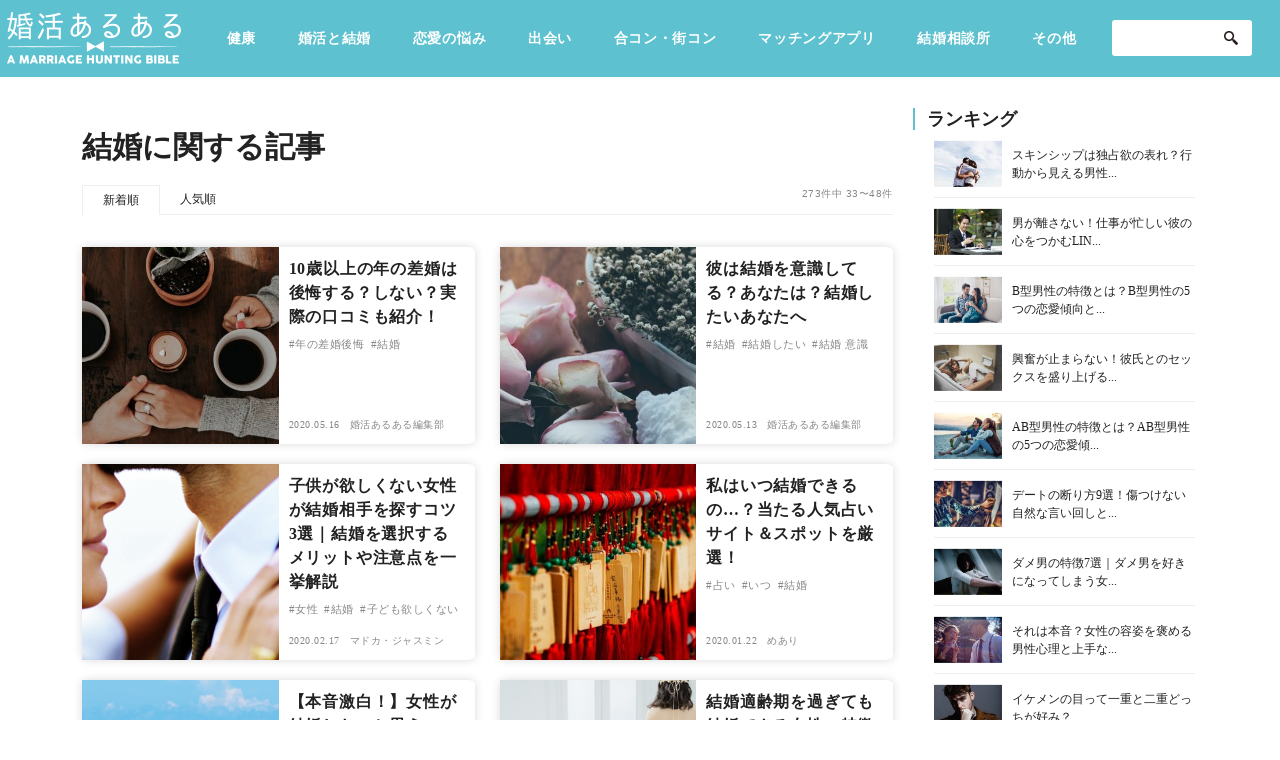

--- FILE ---
content_type: text/html; charset=UTF-8
request_url: https://www.p-a.jp/renaru/tag/%E7%B5%90%E5%A9%9A/page/3/
body_size: 92498
content:
<!DOCTYPE html>
<html dir="ltr" lang="ja"
	prefix="og: https://ogp.me/ns#" >

<head prefix="og: http://ogp.me/ns# fb: http://ogp.me/ns/fb# article: http://ogp.me/ns/article#">
<!-- adsense用 -->
<!-- ヘッダー用_<head>のすぐ下に設置してください -->
<script async src="https://securepubads.g.doubleclick.net/tag/js/gpt.js"></script>
<script>
  window.googletag = window.googletag || {cmd: []};
  googletag.cmd.push(function() {
    googletag.defineSlot('/9176203,22597248816/1776896', [[300, 250], [336, 280]], 'div-gpt-ad-1643692357466-0').defineSizeMapping(googletag.sizeMapping().addSize([360, 0], [336, 280]).addSize([320, 0], [300, 250]).build()).addService(googletag.pubads());
    googletag.defineSlot('/9176203,22597248816/1776897', [[300, 250], [336, 280]], 'div-gpt-ad-1643692460467-0').addService(googletag.pubads());
    googletag.defineSlot('/9176203,22597248816/1776898', [[336, 280], [300, 250]], 'div-gpt-ad-1643692567268-0').addService(googletag.pubads());
    googletag.defineSlot('/9176203,22597248816/1680566', [[300, 250], [336, 280]], 'div-gpt-ad-1577151076863-0').defineSizeMapping(googletag.sizeMapping().addSize([360, 0], [336, 280]).addSize([320, 0], [300, 250]).build()).addService(googletag.pubads());
    googletag.defineSlot('/9176203,22597248816/1680564', [[336, 280], [300, 250]], 'div-gpt-ad-1577151042742-0').defineSizeMapping(googletag.sizeMapping().addSize([360, 0], [336, 280]).addSize([320, 0], [300, 250]).build()).addService(googletag.pubads());
    googletag.defineSlot('/9176203,22597248816/1680574', [[1, 1], 'fluid'], 'div-gpt-ad-1577151250161-0').addService(googletag.pubads());
    googletag.defineSlot('/9176203,22597248816/1680573', ['fluid', [1, 1]], 'div-gpt-ad-1577151219720-0').addService(googletag.pubads());
    googletag.defineSlot('/9176203,22597248816/1680572', [[1, 1], 'fluid'], 'div-gpt-ad-1577151190027-0').addService(googletag.pubads());
    googletag.defineSlot('/9176203,22597248816/1680575', [[1, 1], 'fluid'], 'div-gpt-ad-1577151285259-0').addService(googletag.pubads());
    googletag.defineSlot('/9176203,22597248816/1680725', [[336, 280], [300, 250]], 'div-gpt-ad-1577152182017-0').addService(googletag.pubads());
    googletag.defineSlot('/9176203,22597248816/1680726', [[300, 250], [336, 280]], 'div-gpt-ad-1577152218872-0').addService(googletag.pubads());
    googletag.defineSlot('/9176203,22597248816/1680724', [728, 90], 'div-gpt-ad-1577152145918-0').addService(googletag.pubads());
    googletag.defineSlot('/9176203,22597248816/1680731', [[1, 1], 'fluid'], 'div-gpt-ad-1577152386275-0').addService(googletag.pubads());
    googletag.defineSlot('/9176203,22597248816/1680733', [[1, 1], 'fluid'], 'div-gpt-ad-1577152450952-0').addService(googletag.pubads());
    googletag.defineSlot('/9176203,22597248816/1680734', [[1, 1], 'fluid'], 'div-gpt-ad-1577152484199-0').addService(googletag.pubads());
    googletag.defineSlot('/9176203,22597248816/1680732', [[1, 1], 'fluid'], 'div-gpt-ad-1577152420000-0').addService(googletag.pubads());
    googletag.pubads().enableSingleRequest();
    googletag.pubads().collapseEmptyDivs(); //空のdivを閉じる
    googletag.enableServices();
  });
</script>
<!-- adsenseここまで -->
  <meta charset="UTF-8" />
  <meta http-equiv="X-UA-Compatible" content="IE=edge,chrome=1">
  <meta name="viewport" content="width=device-width, initial-scale=1.0, minimum-scale=1.0">

            
  

  <link rel="profile" href="http://gmpg.org/xfn/11" />
  <link rel="shortcut icon" href="https://www.renaru.jp/wp-content/themes/customize/assets/img/common/fav.png" />
  <link rel="apple-touch-icon" size="152x152" href="https://www.renaru.jp/wp-content/themes/customize/assets/img/common/webclip.png">
  <link rel="stylesheet" type="text/css" media="all" href="https://www.renaru.jp/wp-content/themes/customize/style.css" />

      <link rel="stylesheet" type="text/css" media="all" href="https://www.renaru.jp/wp-content/themes/customize/css/sidebar.css" />
      <link rel="stylesheet" href="https://www.renaru.jp/wp-content/themes/customize/assets/css/app.css">

  <script type="text/javascript">
    (function() {
      var tagjs = document.createElement("script");
      var s = document.getElementsByTagName("script")[0];
      tagjs.async = true;
      tagjs.src = "//s.yjtag.jp/tag.js#site=vAUiSFm";
      s.parentNode.insertBefore(tagjs, s);
    }());
  </script>
  <noscript>
    <iframe src="//b.yjtag.jp/iframe?c=vAUiSFm" width="1" height="1" frameborder="0" scrolling="no" marginheight="0" marginwidth="0"></iframe>
  </noscript>

  <!-- Google Tag Manager -->
  <script>
    (function(w, d, s, l, i) {
      w[l] = w[l] || [];
      w[l].push({
        'gtm.start': new Date().getTime(),
        event: 'gtm.js'
      });
      var f = d.getElementsByTagName(s)[0],
        j = d.createElement(s),
        dl = l != 'dataLayer' ? '&l=' + l : '';
      j.async = true;
      j.src =
        'https://www.googletagmanager.com/gtm.js?id=' + i + dl;
      f.parentNode.insertBefore(j, f);
    })(window, document, 'script', 'dataLayer', 'GTM-MZMQXWX');
  </script>
  <!-- End Google Tag Manager -->

  
		<!-- All in One SEO 4.2.6.1 - aioseo.com -->
		<title>結婚 - 婚活あるある - Page 3</title>
		<meta name="description" content="- Page 3" />
		<meta name="robots" content="noindex, nofollow, max-image-preview:large" />
		<link rel="canonical" href="https://www.p-a.jp/renaru/tag/%E7%B5%90%E5%A9%9A/" />
		<link rel="prev" href="https://www.p-a.jp/renaru/tag/%E7%B5%90%E5%A9%9A/page/2/" />
		<link rel="next" href="https://www.p-a.jp/renaru/tag/%E7%B5%90%E5%A9%9A/page/4/" />
		<meta name="generator" content="All in One SEO (AIOSEO) 4.2.6.1 " />
		<script type="application/ld+json" class="aioseo-schema">
			{"@context":"https:\/\/schema.org","@graph":[{"@type":"BreadcrumbList","@id":"https:\/\/www.p-a.jp\/renaru\/tag\/%E7%B5%90%E5%A9%9A\/page\/3\/#breadcrumblist","itemListElement":[{"@type":"ListItem","@id":"https:\/\/www.p-a.jp\/renaru\/#listItem","position":1,"item":{"@type":"WebPage","@id":"https:\/\/www.p-a.jp\/renaru\/","name":"\u30db\u30fc\u30e0","description":"\u7406\u60f3\u306e\u7d50\u5a5a\u306b\u5f79\u7acb\u3064\u60c5\u5831\u3092\u304a\u5c4a\u3051\u3059\u308b\u604b\u611b\u30fb\u7d50\u5a5a\u30e1\u30c7\u30a3\u30a2 - Page 3","url":"https:\/\/www.p-a.jp\/renaru\/"},"nextItem":"https:\/\/www.p-a.jp\/renaru\/tag\/%e7%b5%90%e5%a9%9a\/#listItem"},{"@type":"ListItem","@id":"https:\/\/www.p-a.jp\/renaru\/tag\/%e7%b5%90%e5%a9%9a\/#listItem","position":2,"item":{"@type":"WebPage","@id":"https:\/\/www.p-a.jp\/renaru\/tag\/%e7%b5%90%e5%a9%9a\/","name":"\u7d50\u5a5a","description":"- Page 3","url":"https:\/\/www.p-a.jp\/renaru\/tag\/%e7%b5%90%e5%a9%9a\/"},"previousItem":"https:\/\/www.p-a.jp\/renaru\/#listItem"}]},{"@type":"CollectionPage","@id":"https:\/\/www.p-a.jp\/renaru\/tag\/%E7%B5%90%E5%A9%9A\/page\/3\/#collectionpage","url":"https:\/\/www.p-a.jp\/renaru\/tag\/%E7%B5%90%E5%A9%9A\/page\/3\/","name":"\u7d50\u5a5a - \u5a5a\u6d3b\u3042\u308b\u3042\u308b - Page 3","description":"- Page 3","inLanguage":"ja","isPartOf":{"@id":"https:\/\/www.p-a.jp\/renaru\/#website"},"breadcrumb":{"@id":"https:\/\/www.p-a.jp\/renaru\/tag\/%E7%B5%90%E5%A9%9A\/page\/3\/#breadcrumblist"}},{"@type":"Organization","@id":"https:\/\/www.p-a.jp\/renaru\/#organization","name":"\u5a5a\u6d3b\u3042\u308b\u3042\u308b","url":"https:\/\/www.p-a.jp\/renaru\/"},{"@type":"WebSite","@id":"https:\/\/www.p-a.jp\/renaru\/#website","url":"https:\/\/www.p-a.jp\/renaru\/","name":"\u5a5a\u6d3b\u3042\u308b\u3042\u308b","description":"\u7406\u60f3\u306e\u7d50\u5a5a\u306b\u5f79\u7acb\u3064\u60c5\u5831\u3092\u304a\u5c4a\u3051\u3059\u308b\u604b\u611b\u30fb\u7d50\u5a5a\u30e1\u30c7\u30a3\u30a2","inLanguage":"ja","publisher":{"@id":"https:\/\/www.p-a.jp\/renaru\/#organization"}}]}
		</script>
		<!-- All in One SEO -->

<link rel='dns-prefetch' href='//www.renaru.jp' />
<link rel="alternate" type="application/rss+xml" title="婚活あるある &raquo; 結婚 タグのフィード" href="https://www.p-a.jp/renaru/tag/%e7%b5%90%e5%a9%9a/feed/" />
<link rel='stylesheet' id='wp-block-library-css' href='https://www.renaru.jp/wp-includes/css/dist/block-library/style.min.css?ver=6.1.9' type='text/css' media='all' />
<link rel='stylesheet' id='classic-theme-styles-css' href='https://www.renaru.jp/wp-includes/css/classic-themes.min.css?ver=1' type='text/css' media='all' />
<style id='global-styles-inline-css' type='text/css'>
body{--wp--preset--color--black: #000000;--wp--preset--color--cyan-bluish-gray: #abb8c3;--wp--preset--color--white: #ffffff;--wp--preset--color--pale-pink: #f78da7;--wp--preset--color--vivid-red: #cf2e2e;--wp--preset--color--luminous-vivid-orange: #ff6900;--wp--preset--color--luminous-vivid-amber: #fcb900;--wp--preset--color--light-green-cyan: #7bdcb5;--wp--preset--color--vivid-green-cyan: #00d084;--wp--preset--color--pale-cyan-blue: #8ed1fc;--wp--preset--color--vivid-cyan-blue: #0693e3;--wp--preset--color--vivid-purple: #9b51e0;--wp--preset--gradient--vivid-cyan-blue-to-vivid-purple: linear-gradient(135deg,rgba(6,147,227,1) 0%,rgb(155,81,224) 100%);--wp--preset--gradient--light-green-cyan-to-vivid-green-cyan: linear-gradient(135deg,rgb(122,220,180) 0%,rgb(0,208,130) 100%);--wp--preset--gradient--luminous-vivid-amber-to-luminous-vivid-orange: linear-gradient(135deg,rgba(252,185,0,1) 0%,rgba(255,105,0,1) 100%);--wp--preset--gradient--luminous-vivid-orange-to-vivid-red: linear-gradient(135deg,rgba(255,105,0,1) 0%,rgb(207,46,46) 100%);--wp--preset--gradient--very-light-gray-to-cyan-bluish-gray: linear-gradient(135deg,rgb(238,238,238) 0%,rgb(169,184,195) 100%);--wp--preset--gradient--cool-to-warm-spectrum: linear-gradient(135deg,rgb(74,234,220) 0%,rgb(151,120,209) 20%,rgb(207,42,186) 40%,rgb(238,44,130) 60%,rgb(251,105,98) 80%,rgb(254,248,76) 100%);--wp--preset--gradient--blush-light-purple: linear-gradient(135deg,rgb(255,206,236) 0%,rgb(152,150,240) 100%);--wp--preset--gradient--blush-bordeaux: linear-gradient(135deg,rgb(254,205,165) 0%,rgb(254,45,45) 50%,rgb(107,0,62) 100%);--wp--preset--gradient--luminous-dusk: linear-gradient(135deg,rgb(255,203,112) 0%,rgb(199,81,192) 50%,rgb(65,88,208) 100%);--wp--preset--gradient--pale-ocean: linear-gradient(135deg,rgb(255,245,203) 0%,rgb(182,227,212) 50%,rgb(51,167,181) 100%);--wp--preset--gradient--electric-grass: linear-gradient(135deg,rgb(202,248,128) 0%,rgb(113,206,126) 100%);--wp--preset--gradient--midnight: linear-gradient(135deg,rgb(2,3,129) 0%,rgb(40,116,252) 100%);--wp--preset--duotone--dark-grayscale: url('#wp-duotone-dark-grayscale');--wp--preset--duotone--grayscale: url('#wp-duotone-grayscale');--wp--preset--duotone--purple-yellow: url('#wp-duotone-purple-yellow');--wp--preset--duotone--blue-red: url('#wp-duotone-blue-red');--wp--preset--duotone--midnight: url('#wp-duotone-midnight');--wp--preset--duotone--magenta-yellow: url('#wp-duotone-magenta-yellow');--wp--preset--duotone--purple-green: url('#wp-duotone-purple-green');--wp--preset--duotone--blue-orange: url('#wp-duotone-blue-orange');--wp--preset--font-size--small: 13px;--wp--preset--font-size--medium: 20px;--wp--preset--font-size--large: 36px;--wp--preset--font-size--x-large: 42px;--wp--preset--spacing--20: 0.44rem;--wp--preset--spacing--30: 0.67rem;--wp--preset--spacing--40: 1rem;--wp--preset--spacing--50: 1.5rem;--wp--preset--spacing--60: 2.25rem;--wp--preset--spacing--70: 3.38rem;--wp--preset--spacing--80: 5.06rem;}:where(.is-layout-flex){gap: 0.5em;}body .is-layout-flow > .alignleft{float: left;margin-inline-start: 0;margin-inline-end: 2em;}body .is-layout-flow > .alignright{float: right;margin-inline-start: 2em;margin-inline-end: 0;}body .is-layout-flow > .aligncenter{margin-left: auto !important;margin-right: auto !important;}body .is-layout-constrained > .alignleft{float: left;margin-inline-start: 0;margin-inline-end: 2em;}body .is-layout-constrained > .alignright{float: right;margin-inline-start: 2em;margin-inline-end: 0;}body .is-layout-constrained > .aligncenter{margin-left: auto !important;margin-right: auto !important;}body .is-layout-constrained > :where(:not(.alignleft):not(.alignright):not(.alignfull)){max-width: var(--wp--style--global--content-size);margin-left: auto !important;margin-right: auto !important;}body .is-layout-constrained > .alignwide{max-width: var(--wp--style--global--wide-size);}body .is-layout-flex{display: flex;}body .is-layout-flex{flex-wrap: wrap;align-items: center;}body .is-layout-flex > *{margin: 0;}:where(.wp-block-columns.is-layout-flex){gap: 2em;}.has-black-color{color: var(--wp--preset--color--black) !important;}.has-cyan-bluish-gray-color{color: var(--wp--preset--color--cyan-bluish-gray) !important;}.has-white-color{color: var(--wp--preset--color--white) !important;}.has-pale-pink-color{color: var(--wp--preset--color--pale-pink) !important;}.has-vivid-red-color{color: var(--wp--preset--color--vivid-red) !important;}.has-luminous-vivid-orange-color{color: var(--wp--preset--color--luminous-vivid-orange) !important;}.has-luminous-vivid-amber-color{color: var(--wp--preset--color--luminous-vivid-amber) !important;}.has-light-green-cyan-color{color: var(--wp--preset--color--light-green-cyan) !important;}.has-vivid-green-cyan-color{color: var(--wp--preset--color--vivid-green-cyan) !important;}.has-pale-cyan-blue-color{color: var(--wp--preset--color--pale-cyan-blue) !important;}.has-vivid-cyan-blue-color{color: var(--wp--preset--color--vivid-cyan-blue) !important;}.has-vivid-purple-color{color: var(--wp--preset--color--vivid-purple) !important;}.has-black-background-color{background-color: var(--wp--preset--color--black) !important;}.has-cyan-bluish-gray-background-color{background-color: var(--wp--preset--color--cyan-bluish-gray) !important;}.has-white-background-color{background-color: var(--wp--preset--color--white) !important;}.has-pale-pink-background-color{background-color: var(--wp--preset--color--pale-pink) !important;}.has-vivid-red-background-color{background-color: var(--wp--preset--color--vivid-red) !important;}.has-luminous-vivid-orange-background-color{background-color: var(--wp--preset--color--luminous-vivid-orange) !important;}.has-luminous-vivid-amber-background-color{background-color: var(--wp--preset--color--luminous-vivid-amber) !important;}.has-light-green-cyan-background-color{background-color: var(--wp--preset--color--light-green-cyan) !important;}.has-vivid-green-cyan-background-color{background-color: var(--wp--preset--color--vivid-green-cyan) !important;}.has-pale-cyan-blue-background-color{background-color: var(--wp--preset--color--pale-cyan-blue) !important;}.has-vivid-cyan-blue-background-color{background-color: var(--wp--preset--color--vivid-cyan-blue) !important;}.has-vivid-purple-background-color{background-color: var(--wp--preset--color--vivid-purple) !important;}.has-black-border-color{border-color: var(--wp--preset--color--black) !important;}.has-cyan-bluish-gray-border-color{border-color: var(--wp--preset--color--cyan-bluish-gray) !important;}.has-white-border-color{border-color: var(--wp--preset--color--white) !important;}.has-pale-pink-border-color{border-color: var(--wp--preset--color--pale-pink) !important;}.has-vivid-red-border-color{border-color: var(--wp--preset--color--vivid-red) !important;}.has-luminous-vivid-orange-border-color{border-color: var(--wp--preset--color--luminous-vivid-orange) !important;}.has-luminous-vivid-amber-border-color{border-color: var(--wp--preset--color--luminous-vivid-amber) !important;}.has-light-green-cyan-border-color{border-color: var(--wp--preset--color--light-green-cyan) !important;}.has-vivid-green-cyan-border-color{border-color: var(--wp--preset--color--vivid-green-cyan) !important;}.has-pale-cyan-blue-border-color{border-color: var(--wp--preset--color--pale-cyan-blue) !important;}.has-vivid-cyan-blue-border-color{border-color: var(--wp--preset--color--vivid-cyan-blue) !important;}.has-vivid-purple-border-color{border-color: var(--wp--preset--color--vivid-purple) !important;}.has-vivid-cyan-blue-to-vivid-purple-gradient-background{background: var(--wp--preset--gradient--vivid-cyan-blue-to-vivid-purple) !important;}.has-light-green-cyan-to-vivid-green-cyan-gradient-background{background: var(--wp--preset--gradient--light-green-cyan-to-vivid-green-cyan) !important;}.has-luminous-vivid-amber-to-luminous-vivid-orange-gradient-background{background: var(--wp--preset--gradient--luminous-vivid-amber-to-luminous-vivid-orange) !important;}.has-luminous-vivid-orange-to-vivid-red-gradient-background{background: var(--wp--preset--gradient--luminous-vivid-orange-to-vivid-red) !important;}.has-very-light-gray-to-cyan-bluish-gray-gradient-background{background: var(--wp--preset--gradient--very-light-gray-to-cyan-bluish-gray) !important;}.has-cool-to-warm-spectrum-gradient-background{background: var(--wp--preset--gradient--cool-to-warm-spectrum) !important;}.has-blush-light-purple-gradient-background{background: var(--wp--preset--gradient--blush-light-purple) !important;}.has-blush-bordeaux-gradient-background{background: var(--wp--preset--gradient--blush-bordeaux) !important;}.has-luminous-dusk-gradient-background{background: var(--wp--preset--gradient--luminous-dusk) !important;}.has-pale-ocean-gradient-background{background: var(--wp--preset--gradient--pale-ocean) !important;}.has-electric-grass-gradient-background{background: var(--wp--preset--gradient--electric-grass) !important;}.has-midnight-gradient-background{background: var(--wp--preset--gradient--midnight) !important;}.has-small-font-size{font-size: var(--wp--preset--font-size--small) !important;}.has-medium-font-size{font-size: var(--wp--preset--font-size--medium) !important;}.has-large-font-size{font-size: var(--wp--preset--font-size--large) !important;}.has-x-large-font-size{font-size: var(--wp--preset--font-size--x-large) !important;}
.wp-block-navigation a:where(:not(.wp-element-button)){color: inherit;}
:where(.wp-block-columns.is-layout-flex){gap: 2em;}
.wp-block-pullquote{font-size: 1.5em;line-height: 1.6;}
</style>
<link rel='stylesheet' id='wpt-twitter-feed-css' href='https://www.renaru.jp/wp-content/plugins/wp-to-twitter/css/twitter-feed.css?ver=6.1.9' type='text/css' media='all' />
<link rel='stylesheet' id='ez-icomoon-css' href='https://www.renaru.jp/wp-content/plugins/easy-table-of-contents/vendor/icomoon/style.min.css?ver=1.7' type='text/css' media='all' />
<link rel='stylesheet' id='ez-toc-css' href='https://www.renaru.jp/wp-content/plugins/easy-table-of-contents/assets/css/screen.min.css?ver=1.7' type='text/css' media='all' />
<style id='ez-toc-inline-css' type='text/css'>
div#ez-toc-container p.ez-toc-title {font-size: 120%;}div#ez-toc-container p.ez-toc-title {font-weight: 500;}div#ez-toc-container ul li {font-size: 16px;}div#ez-toc-container {width: 100%;}
</style>
<link rel='stylesheet' id='ligature-symbols-css' href='https://www.renaru.jp/wp-content/plugins/gianism/assets/compass/stylesheets/lsf.css?ver=2.11' type='text/css' media='all' />
<link rel='stylesheet' id='wp_gianism-css' href='https://www.renaru.jp/wp-content/plugins/gianism/assets/compass/stylesheets/gianism-style.css?ver=2.2.7' type='text/css' media='all' />
<link rel='stylesheet' id='bloom-style-css' href='https://www.renaru.jp/wp-content/themes/customize/style.css?ver=6.1.9' type='text/css' media='all' />
<link rel='stylesheet' id='bloom-slick-css' href='https://www.renaru.jp/wp-content/themes/customize/assets/lib/css/slick.min.css?ver=6.1.9' type='text/css' media='all' />
<link rel='stylesheet' id='wfsmart-css' href='https://www.renaru.jp/wp-content/plugins/wf-smart/wfsmart/fgsmart.css?ver4_0_0&#038;ver=6.1.9' type='text/css' media='all' />
<link rel='stylesheet' id='addtoany-css' href='https://www.renaru.jp/wp-content/plugins/add-to-any/addtoany.min.css?ver=1.15' type='text/css' media='all' />

<script>
if (document.location.protocol != "https:") {
    document.location = document.URL.replace(/^http:/i, "https:");
}
</script>
<script type='text/javascript' src='https://www.renaru.jp/wp-includes/js/jquery/jquery.min.js?ver=3.6.1' id='jquery-core-js'></script>
<script type='text/javascript' src='https://www.renaru.jp/wp-includes/js/jquery/jquery-migrate.min.js?ver=3.3.2' id='jquery-migrate-js'></script>
<script type='text/javascript' src='https://www.renaru.jp/wp-content/plugins/add-to-any/addtoany.min.js?ver=1.1' id='addtoany-js'></script>
<link rel="https://api.w.org/" href="https://www.p-a.jp/renaru/wp-json/" /><link rel="alternate" type="application/json" href="https://www.p-a.jp/renaru/wp-json/wp/v2/tags/32" /><link rel="EditURI" type="application/rsd+xml" title="RSD" href="https://www.renaru.jp/xmlrpc.php?rsd" />
<link rel="wlwmanifest" type="application/wlwmanifest+xml" href="https://www.renaru.jp/wp-includes/wlwmanifest.xml" />
<meta name="generator" content="WordPress 6.1.9" />

<script data-cfasync="false">
window.a2a_config=window.a2a_config||{};a2a_config.callbacks=[];a2a_config.overlays=[];a2a_config.templates={};a2a_localize = {
	Share: "共有",
	Save: "ブックマーク",
	Subscribe: "購読",
	Email: "メール",
	Bookmark: "ブックマーク",
	ShowAll: "すべて表示する",
	ShowLess: "小さく表示する",
	FindServices: "サービスを探す",
	FindAnyServiceToAddTo: "追加するサービスを今すぐ探す",
	PoweredBy: "Powered by",
	ShareViaEmail: "メールでシェアする",
	SubscribeViaEmail: "メールで購読する",
	BookmarkInYourBrowser: "ブラウザにブックマーク",
	BookmarkInstructions: "このページをブックマークするには、 Ctrl+D または \u2318+D を押下。",
	AddToYourFavorites: "お気に入りに追加",
	SendFromWebOrProgram: "任意のメールアドレスまたはメールプログラムから送信",
	EmailProgram: "メールプログラム",
	More: "詳細&#8230;",
	ThanksForSharing: "共有ありがとうございます !",
	ThanksForFollowing: "フォローありがとうございます !"
};

(function(d,s,a,b){a=d.createElement(s);b=d.getElementsByTagName(s)[0];a.async=1;a.src="https://static.addtoany.com/menu/page.js";b.parentNode.insertBefore(a,b);})(document,"script");
</script>
<noscript><style>.lazyload[data-src]{display:none !important;}</style></noscript><style>.lazyload{background-image:none !important;}.lazyload:before{background-image:none !important;}</style><!-- ## NXS/OG ## --><!-- ## NXSOGTAGS ## --><!-- ## NXS/OG ## -->
  
  <!-- Search Console Tag-->
  <meta name="google-site-verification" content="3rm-8xVugB9HoRh9k_wVtY5z-mCgyvV8lbt1jz8PhZY" />
</head>

<body class="archive paged tag tag-32 paged-3 tag-paged-3">
<script data-cfasync="false" data-no-defer="1">var ewww_webp_supported=false;</script>
  <!-- Google Tag Manager (noscript) -->
  <noscript><iframe src="https://www.googletagmanager.com/ns.html?id=GTM-MZMQXWX" height="0" width="0" style="display:none;visibility:hidden"></iframe></noscript>
  <!-- End Google Tag Manager (noscript) -->
  <!-- facebook -->
  <script>
    window.fbAsyncInit = function() {
      FB.init({
        appId: '840294966098157',
        xfbml: true,
        version: 'v2.5'
      });
    };

    (function(d, s, id) {
      var js, fjs = d.getElementsByTagName(s)[0];
      if (d.getElementById(id)) {
        return;
      }
      js = d.createElement(s);
      js.id = id;
      js.src = "//connect.facebook.net/en_US/sdk.js";
      fjs.parentNode.insertBefore(js, fjs);
    }(document, 'script', 'facebook-jssdk'));
  </script>


        <div class="l-wrapper">
      
      <header class="l-header">
  <div class="l-header-inner">
    <div class="l-header-middle">
      <div class="c-header-logo">
        <a href="/renaru/">
          <img src="[data-uri]" alt="" data-src="https://www.renaru.jp/wp-content/themes/customize/assets/img/common/logo.png" decoding="async" class="lazyload"><noscript><img src="https://www.renaru.jp/wp-content/themes/customize/assets/img/common/logo.png" alt="" data-eio="l"></noscript>
        </a>
      </div>
      <!-- 大カテゴリのループ -->
      <ul class="c-header_categories__pc">
        <li class="c-header_categories-list"><a href="https://www.p-a.jp/renaru/%e5%81%a5%e5%ba%b7/">健康</a> </li> <li class="c-header_categories-list"><a href="https://www.p-a.jp/renaru/marriage/">婚活と結婚</a> </li> <li class="c-header_categories-list"><a href="https://www.p-a.jp/renaru/trouble/">恋愛の悩み</a> </li> <li class="c-header_categories-list"><a href="https://www.p-a.jp/renaru/meeting/">出会い</a> </li> <li class="c-header_categories-list"><a href="https://www.p-a.jp/renaru/party/">合コン・街コン</a> </li> <li class="c-header_categories-list"><a href="https://www.p-a.jp/renaru/matching/">マッチングアプリ</a> </li> <li class="c-header_categories-list"><a href="https://www.p-a.jp/renaru/kekkonsoudanjo/">結婚相談所</a> </li>         <li class="c-header_categories-list__other">
          <p class="c-header_categories-list">
            <a href="/renaru/other/">その他</a>
          </p>
          <div class="c-header_categories-otherWrap">
            <ul class="c-header_categories-other">
              <li class="c-header_categories-other__items"><a class="c-header_categories-other__links" href="https://www.p-a.jp/renaru/other/">その他</a> </li> <li class="c-header_categories-other__items"><a class="c-header_categories-other__links" href="https://www.p-a.jp/renaru/heartbeat/">ドキドキ</a> </li> <li class="c-header_categories-other__items"><a class="c-header_categories-other__links" href="https://www.p-a.jp/renaru/job/">仕事とキャリア</a> </li> <li class="c-header_categories-other__items"><a class="c-header_categories-other__links" href="https://www.p-a.jp/renaru/special/">特集</a> </li> <li class="c-header_categories-other__items"><a class="c-header_categories-other__links" href="https://www.p-a.jp/renaru/fortune/">占い・診断</a> </li> <li class="c-header_categories-other__items"><a class="c-header_categories-other__links" href="https://www.p-a.jp/renaru/beauty/">ファッション・美容</a> </li> <li class="c-header_categories-other__items"><a class="c-header_categories-other__links" href="https://www.p-a.jp/renaru/gourmet/">グルメ</a> </li> <li class="c-header_categories-other__items"><a class="c-header_categories-other__links" href="https://www.p-a.jp/renaru/hobby/">趣味・旅行</a> </li> <li class="c-header_categories-other__items"><a class="c-header_categories-other__links" href="https://www.p-a.jp/renaru/sex/">セックスライフ</a> </li> <li class="c-header_categories-other__items"><a class="c-header_categories-other__links" href="https://www.p-a.jp/renaru/stupid/">不倫・だめ男</a> </li> <li class="c-header_categories-other__items"><a class="c-header_categories-other__links" href="https://www.p-a.jp/renaru/impression/">感動</a> </li> <li class="c-header_categories-other__items"><a class="c-header_categories-other__links" href="https://www.p-a.jp/renaru/prescription/">心の処方箋</a> </li> <li class="c-header_categories-other__items"><a class="c-header_categories-other__links" href="https://www.p-a.jp/renaru/culture/">カルチャー・トレンド・芸能</a> </li>             </ul>
          </div>
        </li>
      </ul>
      <!-- 大カテゴリのループここまで -->
      <div class="c-header-search_formWrap__pc">
        <form role="search" method="get" id="searchform" class="c-header-search-form" action="https://www.p-a.jp/renaru/">
	<input class="c-header-search-field" type="text" value="" name="s" id="s" placeholder="" />
	<input class="c-header-search-submit" type="image" src="https://www.renaru.jp/wp-content/themes/customize/assets/img/common/ico_search.png" alt="送信" name="submit" />
</form>      </div>
      <div>
        <div class="c-header-left__sp">
          <div class="c-header-search_form__sp js-click-search_form">
            <img src="[data-uri]" alt="送信" data-src="https://www.renaru.jp/wp-content/themes/customize/assets/img/common/ico_search__sp.png" decoding="async" class="lazyload"><noscript><img src="https://www.renaru.jp/wp-content/themes/customize/assets/img/common/ico_search__sp.png" alt="送信" data-eio="l"></noscript>
          </div>
          <div class="c-header-ham js-click-hum">
            <span></span>
            <span></span>
            <span></span>
          </div>
        </div>
      </div>
    </div>
    <div class="c-header-search_formWrap__sp">
      <form role="search" method="get" id="searchform" class="c-header-search-form" action="https://www.p-a.jp/renaru/">
	<input class="c-header-search-field" type="text" value="" name="s" id="s" placeholder="" />
	<input class="c-header-search-submit" type="image" src="https://www.renaru.jp/wp-content/themes/customize/assets/img/common/ico_search.png" alt="送信" name="submit" />
</form>    </div>
    <!-- sp用 -->
    <ul class="c-header_categories__sp">
      <li class="c-header_categories-list"><a href="https://www.p-a.jp/renaru/%e5%81%a5%e5%ba%b7/">健康</a> </li> <li class="c-header_categories-list"><a href="https://www.p-a.jp/renaru/marriage/">婚活と結婚</a> </li> <li class="c-header_categories-list"><a href="https://www.p-a.jp/renaru/trouble/">恋愛の悩み</a> </li> <li class="c-header_categories-list"><a href="https://www.p-a.jp/renaru/meeting/">出会い</a> </li> <li class="c-header_categories-list"><a href="https://www.p-a.jp/renaru/party/">合コン・街コン</a> </li> <li class="c-header_categories-list"><a href="https://www.p-a.jp/renaru/matching/">マッチングアプリ</a> </li> <li class="c-header_categories-list"><a href="https://www.p-a.jp/renaru/kekkonsoudanjo/">結婚相談所</a> </li> <li class="c-header_categories-list"><a href="https://www.p-a.jp/renaru/experiences/">あるある</a> </li> <li class="c-header_categories-list"><a href="https://www.p-a.jp/renaru/other/">その他</a> </li> <li class="c-header_categories-list"><a href="https://www.p-a.jp/renaru/heartbeat/">ドキドキ</a> </li> <li class="c-header_categories-list"><a href="https://www.p-a.jp/renaru/job/">仕事とキャリア</a> </li> <li class="c-header_categories-list"><a href="https://www.p-a.jp/renaru/special/">特集</a> </li> <li class="c-header_categories-list"><a href="https://www.p-a.jp/renaru/fortune/">占い・診断</a> </li> <li class="c-header_categories-list"><a href="https://www.p-a.jp/renaru/beauty/">ファッション・美容</a> </li> <li class="c-header_categories-list"><a href="https://www.p-a.jp/renaru/gourmet/">グルメ</a> </li> <li class="c-header_categories-list"><a href="https://www.p-a.jp/renaru/hobby/">趣味・旅行</a> </li> <li class="c-header_categories-list"><a href="https://www.p-a.jp/renaru/sex/">セックスライフ</a> </li> <li class="c-header_categories-list"><a href="https://www.p-a.jp/renaru/stupid/">不倫・だめ男</a> </li> <li class="c-header_categories-list"><a href="https://www.p-a.jp/renaru/impression/">感動</a> </li> <li class="c-header_categories-list"><a href="https://www.p-a.jp/renaru/prescription/">心の処方箋</a> </li> <li class="c-header_categories-list"><a href="https://www.p-a.jp/renaru/culture/">カルチャー・トレンド・芸能</a> </li> <li class="c-header_categories-list"><a href="https://www.p-a.jp/renaru/surprise/">驚き</a> </li>     </ul>
    <!-- sp用ここまで -->
  </div>
</header>
<div class="l-global">
<div class="l-archive-wrap">
  <div class="l-archive-inner">
    <div class="l-feature-wrap">
      <div id="content" role="main">
        <h1 class="">結婚に関する記事</h1>
        <div class="p-archive-sortBox">
    <span class="btn_sort">新着順</span>
  <a class="btn_sort" href="https://www.p-a.jp/renaru/tag/%E7%B5%90%E5%A9%9A/page/3/?popular=sort">人気順</a>
    <p class="category-number">273件中 33〜48件</p></div>


<ul class="category-list">
                <li id="post-15222" class="archivebox post-15222 post type-post status-publish format-standard has-post-thumbnail hentry category-marriage category-trouble tag-779 tag-32">
      <div class="thumbnail left imgbox">
        <a href="https://www.p-a.jp/renaru/marriage/15222/"><img width="745" height="497" src="[data-uri]" class="attachment-large size-large wp-post-image lazyload" alt="" decoding="async" data-src="https://www.renaru.jp/wp-content/uploads/2020/04/photo-1514845994104-1be22149278b-745x497.jpeg" /><noscript><img width="745" height="497" src="https://www.renaru.jp/wp-content/uploads/2020/04/photo-1514845994104-1be22149278b-745x497.jpeg" class="attachment-large size-large wp-post-image" alt="" decoding="async" data-eio="l" /></noscript></a>
      </div>
      <div class="right">
        <h2 class="entry-title c-ttl-archive">
          <a class="pc-side-title" href="https://www.p-a.jp/renaru/marriage/15222/">
            10歳以上の年の差婚は後悔する？しない？実際の口コミも紹介！          </a>
          <a class="sp-side-title" href="https://www.p-a.jp/renaru/marriage/15222/">
            10歳以上の年の差婚は後悔する？しない？実際の口…          </a>
        </h2>
        <p class="category_entry-link">
          <a href="https://www.p-a.jp/renaru/tag/%e5%b9%b4%e3%81%ae%e5%b7%ae%e5%a9%9a%e5%be%8c%e6%82%94/" rel="tag">年の差婚後悔</a><a href="https://www.p-a.jp/renaru/tag/%e7%b5%90%e5%a9%9a/" rel="tag">結婚</a>        </p>
        
        <div class="entry-meta">
          <span class="post-date">2020.05.16</span>
          <span class="post-author p-archive-author"><a href="https://www.p-a.jp/renaru/author/konkatsu-aruaru/" rel="author">婚活あるある編集部</a></span>
        </div><!-- .entry-meta -->
      </div>
    </li><!-- #post-## -->

              <li id="post-14876" class="archivebox post-14876 post type-post status-publish format-standard has-post-thumbnail hentry category-marriage tag-32 tag-577 tag-777">
      <div class="thumbnail left imgbox">
        <a href="https://www.p-a.jp/renaru/marriage/14876/"><img width="745" height="596" src="[data-uri]" class="attachment-large size-large wp-post-image lazyload" alt="" decoding="async" loading="lazy" data-src="https://www.renaru.jp/wp-content/uploads/2020/04/photo-1550327616-e75a6eb1ba33-745x596.jpeg" /><noscript><img width="745" height="596" src="https://www.renaru.jp/wp-content/uploads/2020/04/photo-1550327616-e75a6eb1ba33-745x596.jpeg" class="attachment-large size-large wp-post-image" alt="" decoding="async" loading="lazy" data-eio="l" /></noscript></a>
      </div>
      <div class="right">
        <h2 class="entry-title c-ttl-archive">
          <a class="pc-side-title" href="https://www.p-a.jp/renaru/marriage/14876/">
            彼は結婚を意識してる？あなたは？結婚したいあなたへ          </a>
          <a class="sp-side-title" href="https://www.p-a.jp/renaru/marriage/14876/">
            彼は結婚を意識してる？あなたは？結婚したいあなた…          </a>
        </h2>
        <p class="category_entry-link">
          <a href="https://www.p-a.jp/renaru/tag/%e7%b5%90%e5%a9%9a/" rel="tag">結婚</a><a href="https://www.p-a.jp/renaru/tag/%e7%b5%90%e5%a9%9a%e3%81%97%e3%81%9f%e3%81%84/" rel="tag">結婚したい</a><a href="https://www.p-a.jp/renaru/tag/%e7%b5%90%e5%a9%9a-%e6%84%8f%e8%ad%98/" rel="tag">結婚 意識</a>        </p>
        
        <div class="entry-meta">
          <span class="post-date">2020.05.13</span>
          <span class="post-author p-archive-author"><a href="https://www.p-a.jp/renaru/author/konkatsu-aruaru/" rel="author">婚活あるある編集部</a></span>
        </div><!-- .entry-meta -->
      </div>
    </li><!-- #post-## -->

              <li id="post-13099" class="archivebox post-13099 post type-post status-publish format-standard has-post-thumbnail hentry category-trouble tag-9 tag-32 tag-983">
      <div class="thumbnail left imgbox">
        <a href="https://www.p-a.jp/renaru/trouble/13099/"><img width="745" height="745" src="[data-uri]" class="attachment-large size-large wp-post-image lazyload" alt="新郎が新婦の首に手をかけている様子" decoding="async" loading="lazy" data-src="https://www.renaru.jp/wp-content/uploads/2020/01/mari-lezhava-egz7W1zHYbU-unsplash.jpg-745x745.png" /><noscript><img width="745" height="745" src="https://www.renaru.jp/wp-content/uploads/2020/01/mari-lezhava-egz7W1zHYbU-unsplash.jpg-745x745.png" class="attachment-large size-large wp-post-image" alt="新郎が新婦の首に手をかけている様子" decoding="async" loading="lazy" data-eio="l" /></noscript></a>
      </div>
      <div class="right">
        <h2 class="entry-title c-ttl-archive">
          <a class="pc-side-title" href="https://www.p-a.jp/renaru/trouble/13099/">
            子供が欲しくない女性が結婚相手を探すコツ3選｜結婚を選択するメリットや注意点を一挙解説          </a>
          <a class="sp-side-title" href="https://www.p-a.jp/renaru/trouble/13099/">
            子供が欲しくない女性が結婚相手を探すコツ3選｜結…          </a>
        </h2>
        <p class="category_entry-link">
          <a href="https://www.p-a.jp/renaru/tag/%e5%a5%b3%e6%80%a7/" rel="tag">女性</a><a href="https://www.p-a.jp/renaru/tag/%e7%b5%90%e5%a9%9a/" rel="tag">結婚</a><a href="https://www.p-a.jp/renaru/tag/%e5%ad%90%e3%81%a9%e3%82%82%e6%ac%b2%e3%81%97%e3%81%8f%e3%81%aa%e3%81%84/" rel="tag">子ども欲しくない</a>        </p>
        
        <div class="entry-meta">
          <span class="post-date">2020.02.17</span>
          <span class="post-author p-archive-author"><a href="https://www.p-a.jp/renaru/author/madoka-jasmin/" rel="author">マドカ・ジャスミン</a></span>
        </div><!-- .entry-meta -->
      </div>
    </li><!-- #post-## -->

              <li id="post-12499" class="archivebox post-12499 post type-post status-publish format-standard has-post-thumbnail hentry category-fortune tag-705 tag-706 tag-32">
      <div class="thumbnail left imgbox">
        <a href="https://www.p-a.jp/renaru/fortune/12499/"><img width="745" height="497" src="[data-uri]" class="attachment-large size-large wp-post-image lazyload" alt="" decoding="async" loading="lazy" data-src="https://www.renaru.jp/wp-content/uploads/2020/01/IMG_2279-745x497.jpg" /><noscript><img width="745" height="497" src="https://www.renaru.jp/wp-content/uploads/2020/01/IMG_2279-745x497.jpg" class="attachment-large size-large wp-post-image" alt="" decoding="async" loading="lazy" data-eio="l" /></noscript></a>
      </div>
      <div class="right">
        <h2 class="entry-title c-ttl-archive">
          <a class="pc-side-title" href="https://www.p-a.jp/renaru/fortune/12499/">
            私はいつ結婚できるの…？当たる人気占いサイト＆スポットを厳選！          </a>
          <a class="sp-side-title" href="https://www.p-a.jp/renaru/fortune/12499/">
            私はいつ結婚できるの…？当たる人気占いサイト＆ス…          </a>
        </h2>
        <p class="category_entry-link">
          <a href="https://www.p-a.jp/renaru/tag/%e5%8d%a0%e3%81%84/" rel="tag">占い</a><a href="https://www.p-a.jp/renaru/tag/%e3%81%84%e3%81%a4/" rel="tag">いつ</a><a href="https://www.p-a.jp/renaru/tag/%e7%b5%90%e5%a9%9a/" rel="tag">結婚</a>        </p>
        
        <div class="entry-meta">
          <span class="post-date">2020.01.22</span>
          <span class="post-author p-archive-author"><a href="https://www.p-a.jp/renaru/author/asami/" rel="author">めあり</a></span>
        </div><!-- .entry-meta -->
      </div>
    </li><!-- #post-## -->

              <li id="post-8732" class="archivebox post-8732 post type-post status-publish format-standard has-post-thumbnail hentry category-experiences category-other tag-32 tag-349 label-pickup label-special">
      <div class="thumbnail left imgbox">
        <a href="https://www.p-a.jp/renaru/experiences/8732/"><img width="745" height="497" src="[data-uri]" class="attachment-large size-large wp-post-image lazyload" alt="" decoding="async" loading="lazy" data-src="https://www.renaru.jp/wp-content/uploads/2017/08/pixta_32643591_M-745x497.jpg" /><noscript><img width="745" height="497" src="https://www.renaru.jp/wp-content/uploads/2017/08/pixta_32643591_M-745x497.jpg" class="attachment-large size-large wp-post-image" alt="" decoding="async" loading="lazy" data-eio="l" /></noscript></a>
      </div>
      <div class="right">
        <h2 class="entry-title c-ttl-archive">
          <a class="pc-side-title" href="https://www.p-a.jp/renaru/experiences/8732/">
            【本音激白！】女性が結婚したいと思う3つの理由          </a>
          <a class="sp-side-title" href="https://www.p-a.jp/renaru/experiences/8732/">
            【本音激白！】女性が結婚したいと思う3つの理由          </a>
        </h2>
        <p class="category_entry-link">
          <a href="https://www.p-a.jp/renaru/tag/%e7%b5%90%e5%a9%9a/" rel="tag">結婚</a><a href="https://www.p-a.jp/renaru/tag/%e5%a5%b3%e6%80%a7%e3%81%ae%e6%9c%ac%e9%9f%b3/" rel="tag">女性の本音</a>        </p>
        
        <div class="entry-meta">
          <span class="post-date">2019.03.24</span>
          <span class="post-author p-archive-author"><a href="https://www.p-a.jp/renaru/author/matsumotokaho/" rel="author">松本果歩</a></span>
        </div><!-- .entry-meta -->
      </div>
    </li><!-- #post-## -->

              <li id="post-8600" class="archivebox post-8600 post type-post status-publish format-standard has-post-thumbnail hentry category-other tag-32 tag-506 label-pickup label-special">
      <div class="thumbnail left imgbox">
        <a href="https://www.p-a.jp/renaru/other/8600/"><img width="640" height="426" src="[data-uri]" class="attachment-large size-large wp-post-image lazyload" alt="" decoding="async" loading="lazy" data-src="https://www.renaru.jp/wp-content/uploads/2019/02/pixta_45407028_S.jpg" /><noscript><img width="640" height="426" src="https://www.renaru.jp/wp-content/uploads/2019/02/pixta_45407028_S.jpg" class="attachment-large size-large wp-post-image" alt="" decoding="async" loading="lazy" data-eio="l" /></noscript></a>
      </div>
      <div class="right">
        <h2 class="entry-title c-ttl-archive">
          <a class="pc-side-title" href="https://www.p-a.jp/renaru/other/8600/">
            結婚適齢期を過ぎても結婚できる女性の特徴          </a>
          <a class="sp-side-title" href="https://www.p-a.jp/renaru/other/8600/">
            結婚適齢期を過ぎても結婚できる女性の特徴          </a>
        </h2>
        <p class="category_entry-link">
          <a href="https://www.p-a.jp/renaru/tag/%e7%b5%90%e5%a9%9a/" rel="tag">結婚</a><a href="https://www.p-a.jp/renaru/tag/%e7%b5%90%e5%a9%9a%e9%81%a9%e9%bd%a2%e6%9c%9f/" rel="tag">結婚適齢期</a>        </p>
        
        <div class="entry-meta">
          <span class="post-date">2019.02.19</span>
          <span class="post-author p-archive-author"><a href="https://www.p-a.jp/renaru/author/imakitakon/" rel="author">今来今</a></span>
        </div><!-- .entry-meta -->
      </div>
    </li><!-- #post-## -->

              <li id="post-8597" class="archivebox post-8597 post type-post status-publish format-standard has-post-thumbnail hentry category-other category-heartbeat tag-32 tag-504 tag-505 label-pickup label-special">
      <div class="thumbnail left imgbox">
        <a href="https://www.p-a.jp/renaru/heartbeat/8597/"><img width="640" height="360" src="[data-uri]" class="attachment-large size-large wp-post-image lazyload" alt="" decoding="async" loading="lazy" data-src="https://www.renaru.jp/wp-content/uploads/2019/02/kekkon.jpg" /><noscript><img width="640" height="360" src="https://www.renaru.jp/wp-content/uploads/2019/02/kekkon.jpg" class="attachment-large size-large wp-post-image" alt="" decoding="async" loading="lazy" data-eio="l" /></noscript></a>
      </div>
      <div class="right">
        <h2 class="entry-title c-ttl-archive">
          <a class="pc-side-title" href="https://www.p-a.jp/renaru/heartbeat/8597/">
            どっちが幸せ？同い年婚、歳の差婚のメリット・デメリット          </a>
          <a class="sp-side-title" href="https://www.p-a.jp/renaru/heartbeat/8597/">
            どっちが幸せ？同い年婚、歳の差婚のメリット・デメ…          </a>
        </h2>
        <p class="category_entry-link">
          <a href="https://www.p-a.jp/renaru/tag/%e7%b5%90%e5%a9%9a/" rel="tag">結婚</a><a href="https://www.p-a.jp/renaru/tag/%e5%90%8c%e3%81%84%e5%b9%b4/" rel="tag">同い年</a><a href="https://www.p-a.jp/renaru/tag/%e6%ad%b3%e3%81%ae%e5%b7%ae/" rel="tag">歳の差</a>        </p>
        
        <div class="entry-meta">
          <span class="post-date">2019.02.18</span>
          <span class="post-author p-archive-author"><a href="https://www.p-a.jp/renaru/author/orca/" rel="author">オルカ</a></span>
        </div><!-- .entry-meta -->
      </div>
    </li><!-- #post-## -->

              <li id="post-8530" class="archivebox post-8530 post type-post status-publish format-standard has-post-thumbnail hentry category-experiences category-other tag-32 tag-286 label-pickup label-special">
      <div class="thumbnail left imgbox">
        <a href="https://www.p-a.jp/renaru/experiences/8530/"><img width="640" height="426" src="[data-uri]" class="attachment-large size-large wp-post-image lazyload" alt="" decoding="async" loading="lazy" data-src="https://www.renaru.jp/wp-content/uploads/2019/01/pexels-photo-313707.jpeg" /><noscript><img width="640" height="426" src="https://www.renaru.jp/wp-content/uploads/2019/01/pexels-photo-313707.jpeg" class="attachment-large size-large wp-post-image" alt="" decoding="async" loading="lazy" data-eio="l" /></noscript></a>
      </div>
      <div class="right">
        <h2 class="entry-title c-ttl-archive">
          <a class="pc-side-title" href="https://www.p-a.jp/renaru/experiences/8530/">
            アラサーの婚活って本当に厳しい？30代ですぐに結婚できる女性の共通点          </a>
          <a class="sp-side-title" href="https://www.p-a.jp/renaru/experiences/8530/">
            アラサーの婚活って本当に厳しい？30代ですぐに結…          </a>
        </h2>
        <p class="category_entry-link">
          <a href="https://www.p-a.jp/renaru/tag/%e7%b5%90%e5%a9%9a/" rel="tag">結婚</a><a href="https://www.p-a.jp/renaru/tag/%e3%82%a2%e3%83%a9%e3%82%b5%e3%83%bc/" rel="tag">アラサー</a>        </p>
        
        <div class="entry-meta">
          <span class="post-date">2019.01.26</span>
          <span class="post-author p-archive-author"><a href="https://www.p-a.jp/renaru/author/imakitakon/" rel="author">今来今</a></span>
        </div><!-- .entry-meta -->
      </div>
    </li><!-- #post-## -->

                                    <li id="post-8502" class="archivebox post-8502 post type-post status-publish format-standard has-post-thumbnail hentry category-experiences category-other tag-32 tag-499 label-pickup label-special">
      <div class="thumbnail left imgbox">
        <a href="https://www.p-a.jp/renaru/experiences/8502/"><img width="640" height="427" src="[data-uri]" class="attachment-large size-large wp-post-image lazyload" alt="" decoding="async" loading="lazy" data-src="https://www.renaru.jp/wp-content/uploads/2019/01/adult-affection-beach-371312.jpg" /><noscript><img width="640" height="427" src="https://www.renaru.jp/wp-content/uploads/2019/01/adult-affection-beach-371312.jpg" class="attachment-large size-large wp-post-image" alt="" decoding="async" loading="lazy" data-eio="l" /></noscript></a>
      </div>
      <div class="right">
        <h2 class="entry-title c-ttl-archive">
          <a class="pc-side-title" href="https://www.p-a.jp/renaru/experiences/8502/">
            結婚相談所の成婚率が高い3つの理由とは          </a>
          <a class="sp-side-title" href="https://www.p-a.jp/renaru/experiences/8502/">
            結婚相談所の成婚率が高い3つの理由とは          </a>
        </h2>
        <p class="category_entry-link">
          <a href="https://www.p-a.jp/renaru/tag/%e7%b5%90%e5%a9%9a/" rel="tag">結婚</a><a href="https://www.p-a.jp/renaru/tag/%e7%b5%90%e5%a9%9a%e7%9b%b8%e8%ab%87%e6%89%80/" rel="tag">結婚相談所</a>        </p>
        
        <div class="entry-meta">
          <span class="post-date">2019.01.20</span>
          <span class="post-author p-archive-author"><a href="https://www.p-a.jp/renaru/author/matsumotokaho/" rel="author">松本果歩</a></span>
        </div><!-- .entry-meta -->
      </div>
    </li><!-- #post-## -->

              <li id="post-8475" class="archivebox post-8475 post type-post status-publish format-standard has-post-thumbnail hentry category-other tag-32 label-pickup label-special">
      <div class="thumbnail left imgbox">
        <a href="https://www.p-a.jp/renaru/other/8475/"><img width="745" height="497" src="[data-uri]" class="attachment-large size-large wp-post-image lazyload" alt="" decoding="async" loading="lazy" data-src="https://www.renaru.jp/wp-content/uploads/2019/01/adult-beard-blur-842567-745x497.jpg" /><noscript><img width="745" height="497" src="https://www.renaru.jp/wp-content/uploads/2019/01/adult-beard-blur-842567-745x497.jpg" class="attachment-large size-large wp-post-image" alt="" decoding="async" loading="lazy" data-eio="l" /></noscript></a>
      </div>
      <div class="right">
        <h2 class="entry-title c-ttl-archive">
          <a class="pc-side-title" href="https://www.p-a.jp/renaru/other/8475/">
            商社マンと結婚したい！出会い方とアプローチ方法          </a>
          <a class="sp-side-title" href="https://www.p-a.jp/renaru/other/8475/">
            商社マンと結婚したい！出会い方とアプローチ方法          </a>
        </h2>
        <p class="category_entry-link">
          <a href="https://www.p-a.jp/renaru/tag/%e7%b5%90%e5%a9%9a/" rel="tag">結婚</a>        </p>
        
        <div class="entry-meta">
          <span class="post-date">2019.01.16</span>
          <span class="post-author p-archive-author"><a href="https://www.p-a.jp/renaru/author/matsumotokaho/" rel="author">松本果歩</a></span>
        </div><!-- .entry-meta -->
      </div>
    </li><!-- #post-## -->

              <li id="post-8455" class="archivebox post-8455 post type-post status-publish format-standard has-post-thumbnail hentry category-experiences category-other tag-32 label-pickup label-special">
      <div class="thumbnail left imgbox">
        <a href="https://www.p-a.jp/renaru/experiences/8455/"><img width="640" height="426" src="[data-uri]" class="attachment-large size-large wp-post-image lazyload" alt="" decoding="async" loading="lazy" data-src="https://www.renaru.jp/wp-content/uploads/2018/12/pixta_28034349_S.jpg" /><noscript><img width="640" height="426" src="https://www.renaru.jp/wp-content/uploads/2018/12/pixta_28034349_S.jpg" class="attachment-large size-large wp-post-image" alt="" decoding="async" loading="lazy" data-eio="l" /></noscript></a>
      </div>
      <div class="right">
        <h2 class="entry-title c-ttl-archive">
          <a class="pc-side-title" href="https://www.p-a.jp/renaru/experiences/8455/">
            「結婚できない女性」の特徴とは          </a>
          <a class="sp-side-title" href="https://www.p-a.jp/renaru/experiences/8455/">
            「結婚できない女性」の特徴とは          </a>
        </h2>
        <p class="category_entry-link">
          <a href="https://www.p-a.jp/renaru/tag/%e7%b5%90%e5%a9%9a/" rel="tag">結婚</a>        </p>
        
        <div class="entry-meta">
          <span class="post-date">2018.12.28</span>
          <span class="post-author p-archive-author"><a href="https://www.p-a.jp/renaru/author/imakitakon/" rel="author">今来今</a></span>
        </div><!-- .entry-meta -->
      </div>
    </li><!-- #post-## -->

              <li id="post-8435" class="archivebox post-8435 post type-post status-publish format-standard has-post-thumbnail hentry category-experiences category-other tag-33 tag-32 label-pickup label-special">
      <div class="thumbnail left imgbox">
        <a href="https://www.p-a.jp/renaru/experiences/8435/"><img width="640" height="426" src="[data-uri]" class="attachment-large size-large wp-post-image lazyload" alt="" decoding="async" loading="lazy" data-src="https://www.renaru.jp/wp-content/uploads/2018/12/wedding-3792773_640.jpg" /><noscript><img width="640" height="426" src="https://www.renaru.jp/wp-content/uploads/2018/12/wedding-3792773_640.jpg" class="attachment-large size-large wp-post-image" alt="" decoding="async" loading="lazy" data-eio="l" /></noscript></a>
      </div>
      <div class="right">
        <h2 class="entry-title c-ttl-archive">
          <a class="pc-side-title" href="https://www.p-a.jp/renaru/experiences/8435/">
            結婚できない女とできる女の違いはこの５つ          </a>
          <a class="sp-side-title" href="https://www.p-a.jp/renaru/experiences/8435/">
            結婚できない女とできる女の違いはこの５つ          </a>
        </h2>
        <p class="category_entry-link">
          <a href="https://www.p-a.jp/renaru/tag/%e5%87%ba%e4%bc%9a%e3%81%84/" rel="tag">出会い</a><a href="https://www.p-a.jp/renaru/tag/%e7%b5%90%e5%a9%9a/" rel="tag">結婚</a>        </p>
        
        <div class="entry-meta">
          <span class="post-date">2018.12.20</span>
          <span class="post-author p-archive-author"><a href="https://www.p-a.jp/renaru/author/imakitakon/" rel="author">今来今</a></span>
        </div><!-- .entry-meta -->
      </div>
    </li><!-- #post-## -->

              <li id="post-8399" class="archivebox post-8399 post type-post status-publish format-standard has-post-thumbnail hentry category-other tag-11 tag-23 tag-32 label-pickup label-special">
      <div class="thumbnail left imgbox">
        <a href="https://www.p-a.jp/renaru/other/8399/"><img width="640" height="426" src="[data-uri]" class="attachment-large size-large wp-post-image lazyload" alt="" decoding="async" loading="lazy" data-src="https://www.renaru.jp/wp-content/uploads/2018/12/people-2589047_640.jpg" /><noscript><img width="640" height="426" src="https://www.renaru.jp/wp-content/uploads/2018/12/people-2589047_640.jpg" class="attachment-large size-large wp-post-image" alt="" decoding="async" loading="lazy" data-eio="l" /></noscript></a>
      </div>
      <div class="right">
        <h2 class="entry-title c-ttl-archive">
          <a class="pc-side-title" href="https://www.p-a.jp/renaru/other/8399/">
            婚活デート中は3回目で告白すべき？相手の好意を見極めるポイント          </a>
          <a class="sp-side-title" href="https://www.p-a.jp/renaru/other/8399/">
            婚活デート中は3回目で告白すべき？相手の好意を見…          </a>
        </h2>
        <p class="category_entry-link">
          <a href="https://www.p-a.jp/renaru/tag/%e3%83%87%e3%83%bc%e3%83%88/" rel="tag">デート</a><a href="https://www.p-a.jp/renaru/tag/%e5%a9%9a%e6%b4%bb/" rel="tag">婚活</a><a href="https://www.p-a.jp/renaru/tag/%e7%b5%90%e5%a9%9a/" rel="tag">結婚</a>        </p>
        
        <div class="entry-meta">
          <span class="post-date">2018.12.11</span>
          <span class="post-author p-archive-author"><a href="https://www.p-a.jp/renaru/author/jgrip/" rel="author">jgrip</a></span>
        </div><!-- .entry-meta -->
      </div>
    </li><!-- #post-## -->

              <li id="post-8387" class="archivebox post-8387 post type-post status-publish format-standard has-post-thumbnail hentry category-experiences category-other tag-32 label-pickup label-special">
      <div class="thumbnail left imgbox">
        <a href="https://www.p-a.jp/renaru/experiences/8387/"><img width="640" height="426" src="[data-uri]" class="attachment-large size-large wp-post-image lazyload" alt="" decoding="async" loading="lazy" data-src="https://www.renaru.jp/wp-content/uploads/2018/12/pixta_27452065_S.jpg" /><noscript><img width="640" height="426" src="https://www.renaru.jp/wp-content/uploads/2018/12/pixta_27452065_S.jpg" class="attachment-large size-large wp-post-image" alt="" decoding="async" loading="lazy" data-eio="l" /></noscript></a>
      </div>
      <div class="right">
        <h2 class="entry-title c-ttl-archive">
          <a class="pc-side-title" href="https://www.p-a.jp/renaru/experiences/8387/">
            警察官と結婚したい！警察官の夫をもつメリット・デメリット          </a>
          <a class="sp-side-title" href="https://www.p-a.jp/renaru/experiences/8387/">
            警察官と結婚したい！警察官の夫をもつメリット・デ…          </a>
        </h2>
        <p class="category_entry-link">
          <a href="https://www.p-a.jp/renaru/tag/%e7%b5%90%e5%a9%9a/" rel="tag">結婚</a>        </p>
        
        <div class="entry-meta">
          <span class="post-date">2018.12.09</span>
          <span class="post-author p-archive-author"><a href="https://www.p-a.jp/renaru/author/imakitakon/" rel="author">今来今</a></span>
        </div><!-- .entry-meta -->
      </div>
    </li><!-- #post-## -->

              <li id="post-8274" class="archivebox post-8274 post type-post status-publish format-standard has-post-thumbnail hentry category-experiences category-other tag-8 tag-32 tag-285 label-pickup label-special">
      <div class="thumbnail left imgbox">
        <a href="https://www.p-a.jp/renaru/experiences/8274/"><img width="745" height="497" src="[data-uri]" class="attachment-large size-large wp-post-image lazyload" alt="" decoding="async" loading="lazy" data-src="https://www.renaru.jp/wp-content/uploads/2017/06/pixta_28151157_M-745x497.jpg" /><noscript><img width="745" height="497" src="https://www.renaru.jp/wp-content/uploads/2017/06/pixta_28151157_M-745x497.jpg" class="attachment-large size-large wp-post-image" alt="" decoding="async" loading="lazy" data-eio="l" /></noscript></a>
      </div>
      <div class="right">
        <h2 class="entry-title c-ttl-archive">
          <a class="pc-side-title" href="https://www.p-a.jp/renaru/experiences/8274/">
            男性の本音激白！彼女どまりの女性と結婚したい女性の違いとは          </a>
          <a class="sp-side-title" href="https://www.p-a.jp/renaru/experiences/8274/">
            男性の本音激白！彼女どまりの女性と結婚したい女性…          </a>
        </h2>
        <p class="category_entry-link">
          <a href="https://www.p-a.jp/renaru/tag/%e6%81%8b%e6%84%9b/" rel="tag">恋愛</a><a href="https://www.p-a.jp/renaru/tag/%e7%b5%90%e5%a9%9a/" rel="tag">結婚</a><a href="https://www.p-a.jp/renaru/tag/%e6%9c%ac%e5%91%bd/" rel="tag">本命</a>        </p>
        
        <div class="entry-meta">
          <span class="post-date">2018.10.25</span>
          <span class="post-author p-archive-author"><a href="https://www.p-a.jp/renaru/author/orca/" rel="author">オルカ</a></span>
        </div><!-- .entry-meta -->
      </div>
    </li><!-- #post-## -->

              <li id="post-8263" class="archivebox post-8263 post type-post status-publish format-standard has-post-thumbnail hentry category-experiences category-other category-heartbeat tag-32 tag-473 tag-474 label-pickup label-special">
      <div class="thumbnail left imgbox">
        <a href="https://www.p-a.jp/renaru/experiences/8263/"><img width="640" height="426" src="[data-uri]" class="attachment-large size-large wp-post-image lazyload" alt="" decoding="async" loading="lazy" data-src="https://www.renaru.jp/wp-content/uploads/2018/01/batuichi.jpg" /><noscript><img width="640" height="426" src="https://www.renaru.jp/wp-content/uploads/2018/01/batuichi.jpg" class="attachment-large size-large wp-post-image" alt="" decoding="async" loading="lazy" data-eio="l" /></noscript></a>
      </div>
      <div class="right">
        <h2 class="entry-title c-ttl-archive">
          <a class="pc-side-title" href="https://www.p-a.jp/renaru/experiences/8263/">
            逆玉の輿も狙える？ハイスペック女子が惹かれる男性とは          </a>
          <a class="sp-side-title" href="https://www.p-a.jp/renaru/experiences/8263/">
            逆玉の輿も狙える？ハイスペック女子が惹かれる男性…          </a>
        </h2>
        <p class="category_entry-link">
          <a href="https://www.p-a.jp/renaru/tag/%e7%b5%90%e5%a9%9a/" rel="tag">結婚</a><a href="https://www.p-a.jp/renaru/tag/%e9%80%86%e7%8e%89%e3%81%ae%e8%bc%bf/" rel="tag">逆玉の輿</a><a href="https://www.p-a.jp/renaru/tag/%e3%83%8f%e3%82%a4%e3%82%b9%e3%83%9a%e3%83%83%e3%82%af/" rel="tag">ハイスペック</a>        </p>
        
        <div class="entry-meta">
          <span class="post-date">2018.10.22</span>
          <span class="post-author p-archive-author"><a href="https://www.p-a.jp/renaru/author/matsumotokaho/" rel="author">松本果歩</a></span>
        </div><!-- .entry-meta -->
      </div>
    </li><!-- #post-## -->

  </ul>
  <div class="page-numbers-wrap">
  <div class='wp-pagenavi' role='navigation'>
<a class="page smaller" title="ページ 1" href="https://www.p-a.jp/renaru/tag/%E7%B5%90%E5%A9%9A/">1</a><a class="page smaller" title="ページ 2" href="https://www.p-a.jp/renaru/tag/%E7%B5%90%E5%A9%9A/page/2/">2</a><span aria-current='page' class='current'>3</span><a class="page larger" title="ページ 4" href="https://www.p-a.jp/renaru/tag/%E7%B5%90%E5%A9%9A/page/4/">4</a><a class="page larger" title="ページ 5" href="https://www.p-a.jp/renaru/tag/%E7%B5%90%E5%A9%9A/page/5/">5</a>
</div></div>
      </div><!-- #content -->
    </div><!-- #container -->
    <div class="l-sidebar-wrap">
  <ul class="l-sidebar-banner__list">
    <li class="l-sidebar-banner__item">
          </li>
    <li class="l-sidebar-banner__item">
          </li>
    <li class="l-sidebar-banner__item">
          </li>
    <li class="l-sidebar-banner__item">
          </li>
  </ul>
  <div class="l-sidebar-categoryWrap">
    <h2 class="l-sidebar-title">ランキング</h2>
    <div class="l-sidebar-inner">
          
<!-- WordPress Popular Posts Plugin v3.3.3 [PHP] [daily] [views] [custom] [PID] -->

<ul class="wpplist side-list picup-list">

          <li class="sideloop">
            <div class="thumbnail imgbox left l-sidebar-ranking__thumbnail">
              <a href="https://www.p-a.jp/renaru/trouble/24683/" title="スキンシップは独占欲の表れ？行動から見える男性心理を徹底解説！" target="_self"><img src="[data-uri]" width=235 height=160 title="スキンシップは独占欲の表れ？行動から見える男性心理を徹底解説！" alt="スキンシップは独占欲の表れ？行動から見える男性心理を徹底解説！" class="wpp-thumbnail wpp_cached_thumb wpp_featured lazyload" data-src="https://www.renaru.jp/wp-content/uploads/wordpress-popular-posts/24683-featured-235x160.jpeg" decoding="async" /><noscript><img src="https://www.renaru.jp/wp-content/uploads/wordpress-popular-posts/24683-featured-235x160.jpeg" width=235 height=160 title="スキンシップは独占欲の表れ？行動から見える男性心理を徹底解説！" alt="スキンシップは独占欲の表れ？行動から見える男性心理を徹底解説！" class="wpp-thumbnail wpp_cached_thumb wpp_featured" data-eio="l" /></noscript></a>
            </div>
            <div class="inner">
              <p class="side-title"><a href="https://www.p-a.jp/renaru/trouble/24683/" title="スキンシップは独占欲の表れ？行動から見える男性心理を徹底解説！" class="wpp-post-title" target="_self">スキンシップは独占欲の表れ？行動から見える男性...</a></p>
              <p class="side-date">
                <span>2023.02.27</span>
              </p>
            </div>
          </li>

          <li class="sideloop">
            <div class="thumbnail imgbox left l-sidebar-ranking__thumbnail">
              <a href="https://www.p-a.jp/renaru/marriage/9400/" title="男が離さない！仕事が忙しい彼の心をつかむLINEとは" target="_self"><img src="[data-uri]" width=235 height=160 title="男が離さない！仕事が忙しい彼の心をつかむLINEとは" alt="男が離さない！仕事が忙しい彼の心をつかむLINEとは" class="wpp-thumbnail wpp_cached_thumb wpp_featured lazyload" data-src="https://www.renaru.jp/wp-content/uploads/wordpress-popular-posts/9400-featured-235x160.jpg" decoding="async" /><noscript><img src="https://www.renaru.jp/wp-content/uploads/wordpress-popular-posts/9400-featured-235x160.jpg" width=235 height=160 title="男が離さない！仕事が忙しい彼の心をつかむLINEとは" alt="男が離さない！仕事が忙しい彼の心をつかむLINEとは" class="wpp-thumbnail wpp_cached_thumb wpp_featured" data-eio="l" /></noscript></a>
            </div>
            <div class="inner">
              <p class="side-title"><a href="https://www.p-a.jp/renaru/marriage/9400/" title="男が離さない！仕事が忙しい彼の心をつかむLINEとは" class="wpp-post-title" target="_self">男が離さない！仕事が忙しい彼の心をつかむLIN...</a></p>
              <p class="side-date">
                <span>2019.08.22</span>
              </p>
            </div>
          </li>

          <li class="sideloop">
            <div class="thumbnail imgbox left l-sidebar-ranking__thumbnail">
              <a href="https://www.p-a.jp/renaru/marriage/24795/" title="B型男性の特徴とは？B型男性の5つの恋愛傾向と女性との相性を徹底解明！" target="_self"><img src="[data-uri]" width=235 height=160 title="B型男性の特徴とは？B型男性の5つの恋愛傾向と女性との相性を徹底解明！" alt="B型男性の特徴とは？B型男性の5つの恋愛傾向と女性との相性を徹底解明！" class="wpp-thumbnail wpp_cached_thumb wpp_featured lazyload" data-src="https://www.renaru.jp/wp-content/uploads/wordpress-popular-posts/24795-featured-235x160.jpg" decoding="async" /><noscript><img src="https://www.renaru.jp/wp-content/uploads/wordpress-popular-posts/24795-featured-235x160.jpg" width=235 height=160 title="B型男性の特徴とは？B型男性の5つの恋愛傾向と女性との相性を徹底解明！" alt="B型男性の特徴とは？B型男性の5つの恋愛傾向と女性との相性を徹底解明！" class="wpp-thumbnail wpp_cached_thumb wpp_featured" data-eio="l" /></noscript></a>
            </div>
            <div class="inner">
              <p class="side-title"><a href="https://www.p-a.jp/renaru/marriage/24795/" title="B型男性の特徴とは？B型男性の5つの恋愛傾向と女性との相性を徹底解明！" class="wpp-post-title" target="_self">B型男性の特徴とは？B型男性の5つの恋愛傾向と...</a></p>
              <p class="side-date">
                <span>2023.03.01</span>
              </p>
            </div>
          </li>

          <li class="sideloop">
            <div class="thumbnail imgbox left l-sidebar-ranking__thumbnail">
              <a href="https://www.p-a.jp/renaru/sex/14617/" title="興奮が止まらない！彼氏とのセックスを盛り上げる基本マニュアル" target="_self"><img src="[data-uri]" width=235 height=160 title="興奮が止まらない！彼氏とのセックスを盛り上げる基本マニュアル" alt="興奮が止まらない！彼氏とのセックスを盛り上げる基本マニュアル" class="wpp-thumbnail wpp_cached_thumb wpp_featured lazyload" data-src="https://www.renaru.jp/wp-content/uploads/wordpress-popular-posts/14617-featured-235x160.jpeg" decoding="async" /><noscript><img src="https://www.renaru.jp/wp-content/uploads/wordpress-popular-posts/14617-featured-235x160.jpeg" width=235 height=160 title="興奮が止まらない！彼氏とのセックスを盛り上げる基本マニュアル" alt="興奮が止まらない！彼氏とのセックスを盛り上げる基本マニュアル" class="wpp-thumbnail wpp_cached_thumb wpp_featured" data-eio="l" /></noscript></a>
            </div>
            <div class="inner">
              <p class="side-title"><a href="https://www.p-a.jp/renaru/sex/14617/" title="興奮が止まらない！彼氏とのセックスを盛り上げる基本マニュアル" class="wpp-post-title" target="_self">興奮が止まらない！彼氏とのセックスを盛り上げる...</a></p>
              <p class="side-date">
                <span>2020.04.23</span>
              </p>
            </div>
          </li>

          <li class="sideloop">
            <div class="thumbnail imgbox left l-sidebar-ranking__thumbnail">
              <a href="https://www.p-a.jp/renaru/marriage/24022/" title="AB型男性の特徴とは？AB型男性の5つの恋愛傾向と女性との相性を徹底解明!!" target="_self"><img src="[data-uri]" width=235 height=160 title="AB型男性の特徴とは？AB型男性の5つの恋愛傾向と女性との相性を徹底解明!!" alt="AB型男性の特徴とは？AB型男性の5つの恋愛傾向と女性との相性を徹底解明!!" class="wpp-thumbnail wpp_cached_thumb wpp_featured lazyload" data-src="https://www.renaru.jp/wp-content/uploads/wordpress-popular-posts/24022-featured-235x160.jpg" decoding="async" /><noscript><img src="https://www.renaru.jp/wp-content/uploads/wordpress-popular-posts/24022-featured-235x160.jpg" width=235 height=160 title="AB型男性の特徴とは？AB型男性の5つの恋愛傾向と女性との相性を徹底解明!!" alt="AB型男性の特徴とは？AB型男性の5つの恋愛傾向と女性との相性を徹底解明!!" class="wpp-thumbnail wpp_cached_thumb wpp_featured" data-eio="l" /></noscript></a>
            </div>
            <div class="inner">
              <p class="side-title"><a href="https://www.p-a.jp/renaru/marriage/24022/" title="AB型男性の特徴とは？AB型男性の5つの恋愛傾向と女性との相性を徹底解明!!" class="wpp-post-title" target="_self">AB型男性の特徴とは？AB型男性の5つの恋愛傾...</a></p>
              <p class="side-date">
                <span>2022.12.27</span>
              </p>
            </div>
          </li>

          <li class="sideloop">
            <div class="thumbnail imgbox left l-sidebar-ranking__thumbnail">
              <a href="https://www.p-a.jp/renaru/trouble/23801/" title="デートの断り方9選！傷つけない自然な言い回しと普段から脈なしを伝える方法を解説" target="_self"><img src="[data-uri]" width=235 height=160 title="デートの断り方9選！傷つけない自然な言い回しと普段から脈なしを伝える方法を解説" alt="デートの断り方9選！傷つけない自然な言い回しと普段から脈なしを伝える方法を解説" class="wpp-thumbnail wpp_cached_thumb wpp_featured lazyload" data-src="https://www.renaru.jp/wp-content/uploads/wordpress-popular-posts/23801-featured-235x160.jpg" decoding="async" /><noscript><img src="https://www.renaru.jp/wp-content/uploads/wordpress-popular-posts/23801-featured-235x160.jpg" width=235 height=160 title="デートの断り方9選！傷つけない自然な言い回しと普段から脈なしを伝える方法を解説" alt="デートの断り方9選！傷つけない自然な言い回しと普段から脈なしを伝える方法を解説" class="wpp-thumbnail wpp_cached_thumb wpp_featured" data-eio="l" /></noscript></a>
            </div>
            <div class="inner">
              <p class="side-title"><a href="https://www.p-a.jp/renaru/trouble/23801/" title="デートの断り方9選！傷つけない自然な言い回しと普段から脈なしを伝える方法を解説" class="wpp-post-title" target="_self">デートの断り方9選！傷つけない自然な言い回しと...</a></p>
              <p class="side-date">
                <span>2022.11.30</span>
              </p>
            </div>
          </li>

          <li class="sideloop">
            <div class="thumbnail imgbox left l-sidebar-ranking__thumbnail">
              <a href="https://www.p-a.jp/renaru/trouble/23948/" title="ダメ男の特徴7選｜ダメ男を好きになってしまう女性の5つの心理や見極める方法3選を徹底解説！" target="_self"><img src="[data-uri]" width=235 height=160 title="ダメ男の特徴7選｜ダメ男を好きになってしまう女性の5つの心理や見極める方法3選を徹底解説！" alt="ダメ男の特徴7選｜ダメ男を好きになってしまう女性の5つの心理や見極める方法3選を徹底解説！" class="wpp-thumbnail wpp_cached_thumb wpp_featured lazyload" data-src="https://www.renaru.jp/wp-content/uploads/wordpress-popular-posts/23948-featured-235x160.jpg" decoding="async" /><noscript><img src="https://www.renaru.jp/wp-content/uploads/wordpress-popular-posts/23948-featured-235x160.jpg" width=235 height=160 title="ダメ男の特徴7選｜ダメ男を好きになってしまう女性の5つの心理や見極める方法3選を徹底解説！" alt="ダメ男の特徴7選｜ダメ男を好きになってしまう女性の5つの心理や見極める方法3選を徹底解説！" class="wpp-thumbnail wpp_cached_thumb wpp_featured" data-eio="l" /></noscript></a>
            </div>
            <div class="inner">
              <p class="side-title"><a href="https://www.p-a.jp/renaru/trouble/23948/" title="ダメ男の特徴7選｜ダメ男を好きになってしまう女性の5つの心理や見極める方法3選を徹底解説！" class="wpp-post-title" target="_self">ダメ男の特徴7選｜ダメ男を好きになってしまう女...</a></p>
              <p class="side-date">
                <span>2022.12.27</span>
              </p>
            </div>
          </li>

          <li class="sideloop">
            <div class="thumbnail imgbox left l-sidebar-ranking__thumbnail">
              <a href="https://www.p-a.jp/renaru/trouble/14565/" title="それは本音？女性の容姿を褒める男性心理と上手な切り返し方" target="_self"><img src="[data-uri]" width=235 height=160 title="それは本音？女性の容姿を褒める男性心理と上手な切り返し方" alt="それは本音？女性の容姿を褒める男性心理と上手な切り返し方" class="wpp-thumbnail wpp_cached_thumb wpp_featured lazyload" data-src="https://www.renaru.jp/wp-content/uploads/wordpress-popular-posts/14565-featured-235x160.jpg" decoding="async" /><noscript><img src="https://www.renaru.jp/wp-content/uploads/wordpress-popular-posts/14565-featured-235x160.jpg" width=235 height=160 title="それは本音？女性の容姿を褒める男性心理と上手な切り返し方" alt="それは本音？女性の容姿を褒める男性心理と上手な切り返し方" class="wpp-thumbnail wpp_cached_thumb wpp_featured" data-eio="l" /></noscript></a>
            </div>
            <div class="inner">
              <p class="side-title"><a href="https://www.p-a.jp/renaru/trouble/14565/" title="それは本音？女性の容姿を褒める男性心理と上手な切り返し方" class="wpp-post-title" target="_self">それは本音？女性の容姿を褒める男性心理と上手な...</a></p>
              <p class="side-date">
                <span>2020.04.22</span>
              </p>
            </div>
          </li>

          <li class="sideloop">
            <div class="thumbnail imgbox left l-sidebar-ranking__thumbnail">
              <a href="https://www.p-a.jp/renaru/trouble/22742/" title="イケメンの目って一重と二重どっちが好み？" target="_self"><img src="[data-uri]" width=235 height=160 title="イケメンの目って一重と二重どっちが好み？" alt="イケメンの目って一重と二重どっちが好み？" class="wpp-thumbnail wpp_cached_thumb wpp_featured lazyload" data-src="https://www.renaru.jp/wp-content/uploads/wordpress-popular-posts/22742-featured-235x160.jpg" decoding="async" /><noscript><img src="https://www.renaru.jp/wp-content/uploads/wordpress-popular-posts/22742-featured-235x160.jpg" width=235 height=160 title="イケメンの目って一重と二重どっちが好み？" alt="イケメンの目って一重と二重どっちが好み？" class="wpp-thumbnail wpp_cached_thumb wpp_featured" data-eio="l" /></noscript></a>
            </div>
            <div class="inner">
              <p class="side-title"><a href="https://www.p-a.jp/renaru/trouble/22742/" title="イケメンの目って一重と二重どっちが好み？" class="wpp-post-title" target="_self">イケメンの目って一重と二重どっちが好み？...</a></p>
              <p class="side-date">
                <span>2022.07.27</span>
              </p>
            </div>
          </li>

          <li class="sideloop">
            <div class="thumbnail imgbox left l-sidebar-ranking__thumbnail">
              <a href="https://www.p-a.jp/renaru/special/18544/" title="「本命の女」と「都合のいい女」を見分けるたったひとつの冴えたやり方" target="_self"><img src="[data-uri]" width=235 height=160 title="「本命の女」と「都合のいい女」を見分けるたったひとつの冴えたやり方" alt="「本命の女」と「都合のいい女」を見分けるたったひとつの冴えたやり方" class="wpp-thumbnail wpp_cached_thumb wpp_featured lazyload" data-src="https://www.renaru.jp/wp-content/uploads/wordpress-popular-posts/18544-featured-235x160.jpg" decoding="async" /><noscript><img src="https://www.renaru.jp/wp-content/uploads/wordpress-popular-posts/18544-featured-235x160.jpg" width=235 height=160 title="「本命の女」と「都合のいい女」を見分けるたったひとつの冴えたやり方" alt="「本命の女」と「都合のいい女」を見分けるたったひとつの冴えたやり方" class="wpp-thumbnail wpp_cached_thumb wpp_featured" data-eio="l" /></noscript></a>
            </div>
            <div class="inner">
              <p class="side-title"><a href="https://www.p-a.jp/renaru/special/18544/" title="「本命の女」と「都合のいい女」を見分けるたったひとつの冴えたやり方" class="wpp-post-title" target="_self">「本命の女」と「都合のいい女」を見分けるたった...</a></p>
              <p class="side-date">
                <span>2021.03.28</span>
              </p>
            </div>
          </li>

</ul>

<!-- End WordPress Popular Posts Plugin v3.3.3 -->
    </div>
  </div>
  <a href="https://www.p-a.jp/comic-story/?cid=ow015&argument=wgvYBfWa&dmai=9740" class="l-sidebar-banner">
    <img src="[data-uri]" alt="" data-src="https://www.renaru.jp/wp-content/themes/customize/assets/img/home/banner_story.jpg" decoding="async" class="lazyload"><noscript><img src="https://www.renaru.jp/wp-content/themes/customize/assets/img/home/banner_story.jpg" alt="" data-eio="l"></noscript>
  </a>
</div>  </div>
</div>

<footer class="l-footer">
  <div class="l-footer-top">
    <div class="c-footer-logo">
      <a href="/">
        <img src="[data-uri]" alt="" data-src="https://www.renaru.jp/wp-content/themes/customize/assets/img/common/logo.png" decoding="async" class="lazyload"><noscript><img src="https://www.renaru.jp/wp-content/themes/customize/assets/img/common/logo.png" alt="" data-eio="l"></noscript>
      </a>
    </div>
    <div class="c-footer-listWrap">
      <p class="c-footer-list-ttl">カテゴリー一覧</p>
      <div class="c-footer-categories">
        <ul class="c-footer-list">
          <li class="c-footer-list-item"><a href="https://www.p-a.jp/renaru/%e5%81%a5%e5%ba%b7/">健康</a> </li> <li class="c-footer-list-item"><a href="https://www.p-a.jp/renaru/marriage/">婚活と結婚</a> </li> <li class="c-footer-list-item"><a href="https://www.p-a.jp/renaru/trouble/">恋愛の悩み</a> </li> <li class="c-footer-list-item"><a href="https://www.p-a.jp/renaru/meeting/">出会い</a> </li> <li class="c-footer-list-item"><a href="https://www.p-a.jp/renaru/party/">合コン・街コン</a> </li> <li class="c-footer-list-item"><a href="https://www.p-a.jp/renaru/matching/">マッチングアプリ</a> </li> <li class="c-footer-list-item"><a href="https://www.p-a.jp/renaru/kekkonsoudanjo/">結婚相談所</a> </li>         </ul>
        <ul class="c-footer-list">
          <li class="c-footer-list-item"><a href="https://www.p-a.jp/renaru/experiences/">あるある</a> </li> <li class="c-footer-list-item"><a href="https://www.p-a.jp/renaru/other/">その他</a> </li> <li class="c-footer-list-item"><a href="https://www.p-a.jp/renaru/heartbeat/">ドキドキ</a> </li> <li class="c-footer-list-item"><a href="https://www.p-a.jp/renaru/job/">仕事とキャリア</a> </li> <li class="c-footer-list-item"><a href="https://www.p-a.jp/renaru/special/">特集</a> </li> <li class="c-footer-list-item"><a href="https://www.p-a.jp/renaru/fortune/">占い・診断</a> </li> <li class="c-footer-list-item"><a href="https://www.p-a.jp/renaru/beauty/">ファッション・美容</a> </li>         </ul>
        <ul class="c-footer-list">
          <li class="c-footer-list-item"><a href="https://www.p-a.jp/renaru/gourmet/">グルメ</a> </li> <li class="c-footer-list-item"><a href="https://www.p-a.jp/renaru/hobby/">趣味・旅行</a> </li> <li class="c-footer-list-item"><a href="https://www.p-a.jp/renaru/sex/">セックスライフ</a> </li> <li class="c-footer-list-item"><a href="https://www.p-a.jp/renaru/stupid/">不倫・だめ男</a> </li> <li class="c-footer-list-item"><a href="https://www.p-a.jp/renaru/impression/">感動</a> </li> <li class="c-footer-list-item"><a href="https://www.p-a.jp/renaru/prescription/">心の処方箋</a> </li> <li class="c-footer-list-item"><a href="https://www.p-a.jp/renaru/culture/">カルチャー・トレンド・芸能</a> </li>         </ul>
      </div>

    </div>
    <div class="c-footer-company">
      <p class="c-footer-list-ttl">ARGENTについて</p>
      <ul class="c-footer-list">
        <li class="c-footer-list-item"><a href="https://www.p-a.jp/renaru/writer/">ライター一覧</a></li>
        <li class="c-footer-list-item"><a href="https://www.p-a.jp/renaru/company/">運営会社</a></li>
        <li class="c-footer-list-item"><a href="https://www.p-a.jp/renaru/guide/">ご利用にあたって</a></li>
        <li class="c-footer-list-item"><a href="https://www.p-a.jp/renaru/privacy/">プライバシーポリシー</a></li>
      </ul>
    </div>
  </div>
  <div class="l-footer-bottom">
    <div class="l-footer-bottom__left">
      <p class="c-footer-desc">恋愛が苦手なあなたに届けたい。恋愛･婚活応援サイト</p>
      <div class="c-single-info_sns"><div class="addtoany_shortcode"><div class="a2a_kit a2a_kit_size_32 addtoany_list" data-a2a-url="https://www.p-a.jp/renaru/experiences/8263/" data-a2a-title="逆玉の輿も狙える？ハイスペック女子が惹かれる男性とは"><a class="a2a_button_facebook_like addtoany_special_service" data-layout="button" data-href="https://www.p-a.jp/renaru/experiences/8263/"></a><a class="a2a_button_twitter_tweet addtoany_special_service" data-url="https://www.p-a.jp/renaru/experiences/8263/" data-text="逆玉の輿も狙える？ハイスペック女子が惹かれる男性とは"></a><a class="a2a_dd addtoany_share_save addtoany_share" href="https://www.addtoany.com/share"></a></div></div></div>
    </div>
    <p class="c-footer-copy">© 2021婚活あるある</p>
  </div>
</footer><!-- #footer -->
</div><!-- l-global -->
</div><!-- #wrapper -->

<script type='text/javascript' id='eio-lazy-load-js-before'>
var eio_lazy_vars = {"exactdn_domain":"","skip_autoscale":0,"threshold":0};
</script>
<script type='text/javascript' src='https://www.renaru.jp/wp-content/plugins/ewww-image-optimizer/includes/lazysizes.min.js?ver=670' id='eio-lazy-load-js'></script>
<script type='text/javascript' src='https://www.renaru.jp/wp-includes/js/jquery/ui/effect.min.js?ver=1.13.2' id='jquery-effects-core-js'></script>
<script type='text/javascript' src='https://www.renaru.jp/wp-includes/js/jquery/ui/effect-highlight.min.js?ver=1.13.2' id='jquery-effects-highlight-js'></script>
<script type='text/javascript' src='https://www.renaru.jp/wp-content/plugins/gianism/assets/jquery-cookie/src/jquery.cookie.js?ver=1.4.1' id='jquery-cookie-js'></script>
<script type='text/javascript' id='wp_gianism-notice-helper-js-extra'>
/* <![CDATA[ */
var Gianism = {"admin":""};
/* ]]> */
</script>
<script type='text/javascript' src='https://www.renaru.jp/wp-content/plugins/gianism/assets/compass/js/public-notice.min.js?ver=2.2.7' id='wp_gianism-notice-helper-js'></script>
<script type='text/javascript' src='https://www.renaru.jp/wp-content/themes/customize/assets/lib/js/functions.js?ver=6.1.9' id='bloom-script-js'></script>
<script type='text/javascript' src='https://www.renaru.jp/wp-content/themes/customize/assets/lib/js/slick.min.js?ver=6.1.9' id='bloom-slick-js'></script>
<script type='text/javascript' src='https://www.renaru.jp/wp-content/themes/customize/assets/lib/js/header-fix.js?ver=6.1.9' id='bloom-header-fix-js'></script>
<script type='text/javascript' src='https://www.renaru.jp/wp-content/themes/customize/assets/lib/js/parallax.min.js?ver=6.1.9' id='bloom-parallax-js'></script>
<script type='text/javascript' src='https://www.renaru.jp/wp-content/themes/customize/assets/lib/js/jquery.inview.min.js?ver=6.1.9' id='bloom-inview-js'></script>
<script src="https://www.renaru.jp/wp-content/themes/customize/assets/js/bundle.js"></script>
</body>

</html>